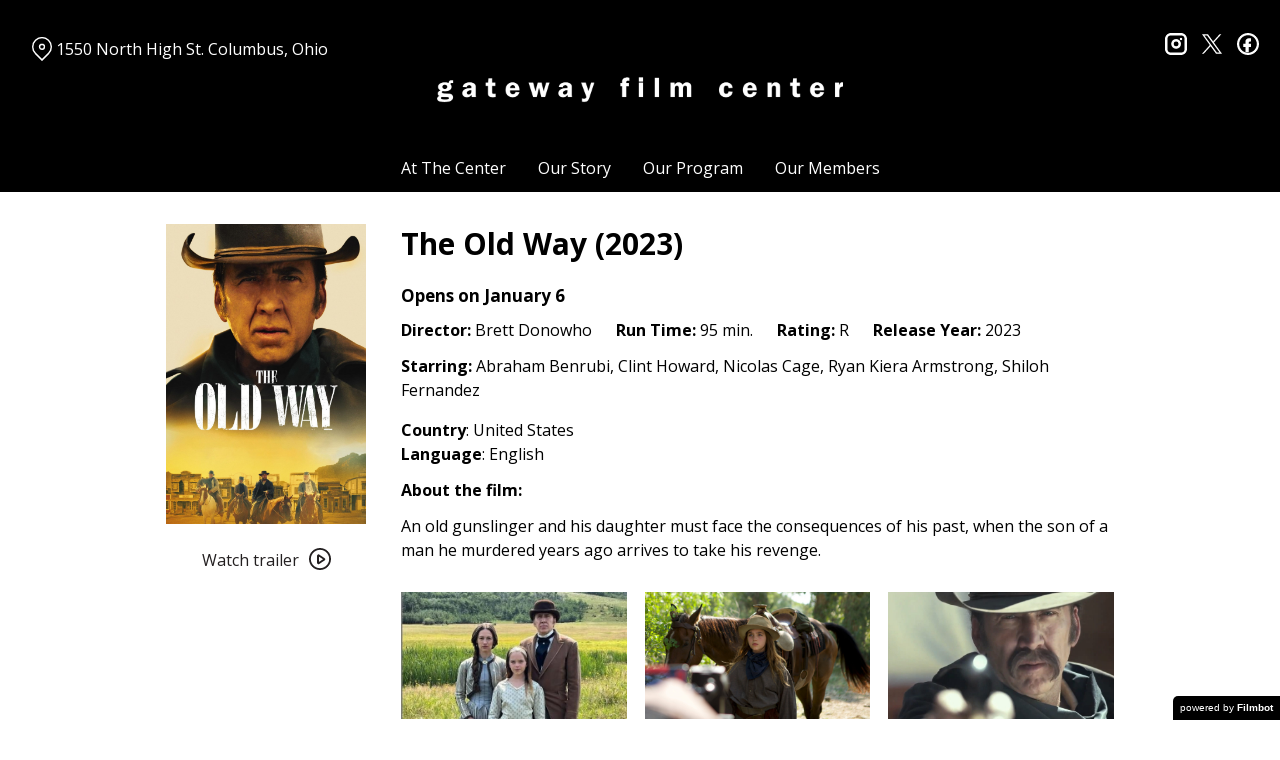

--- FILE ---
content_type: text/html; charset=UTF-8
request_url: https://gatewayfilmcenter.org/movies/the-old-way-2023/
body_size: 11525
content:
<!DOCTYPE html>
<html lang="en-US">
<head>
	<meta charset="UTF-8">
	<meta http-equiv="X-UA-Compatible" content="IE=edge">
	<meta name="viewport" content="width=device-width, initial-scale=1">
	<link rel="profile" href="http://gmpg.org/xfn/11">

			<link rel="icon" href="https://s3.amazonaws.com/nightjarprod/content/uploads/sites/130/2020/05/26104805/cropped-GFC-favricon.png" type="image/x-icon">
	
	<title>The Old Way (2023) &#8211; Gateway Film Center</title>
<meta name='robots' content='max-image-preview:large' />
<link rel='dns-prefetch' href='//fast.wistia.com' />
<link rel='dns-prefetch' href='//fonts.googleapis.com' />
<link rel='dns-prefetch' href='//nightjarprod.s3.amazonaws.com' />
		<style type="text/css">
			#wpadminbar #wp-admin-bar-my-networks > .ab-item:first-child:before {
				content: "\f325";
				top: 3px;
			}
		</style>
		<link rel='stylesheet' id='wp-block-library-css' href='https://gatewayfilmcenter.org/wp-includes/css/dist/block-library/style.min.css?ver=7a75865f' media='all' />
<style id='classic-theme-styles-inline-css'>
/*! This file is auto-generated */
.wp-block-button__link{color:#fff;background-color:#32373c;border-radius:9999px;box-shadow:none;text-decoration:none;padding:calc(.667em + 2px) calc(1.333em + 2px);font-size:1.125em}.wp-block-file__button{background:#32373c;color:#fff;text-decoration:none}
</style>
<style id='global-styles-inline-css'>
:root{--wp--preset--aspect-ratio--square: 1;--wp--preset--aspect-ratio--4-3: 4/3;--wp--preset--aspect-ratio--3-4: 3/4;--wp--preset--aspect-ratio--3-2: 3/2;--wp--preset--aspect-ratio--2-3: 2/3;--wp--preset--aspect-ratio--16-9: 16/9;--wp--preset--aspect-ratio--9-16: 9/16;--wp--preset--color--black: #000000;--wp--preset--color--cyan-bluish-gray: #abb8c3;--wp--preset--color--white: #ffffff;--wp--preset--color--pale-pink: #f78da7;--wp--preset--color--vivid-red: #cf2e2e;--wp--preset--color--luminous-vivid-orange: #ff6900;--wp--preset--color--luminous-vivid-amber: #fcb900;--wp--preset--color--light-green-cyan: #7bdcb5;--wp--preset--color--vivid-green-cyan: #00d084;--wp--preset--color--pale-cyan-blue: #8ed1fc;--wp--preset--color--vivid-cyan-blue: #0693e3;--wp--preset--color--vivid-purple: #9b51e0;--wp--preset--gradient--vivid-cyan-blue-to-vivid-purple: linear-gradient(135deg,rgba(6,147,227,1) 0%,rgb(155,81,224) 100%);--wp--preset--gradient--light-green-cyan-to-vivid-green-cyan: linear-gradient(135deg,rgb(122,220,180) 0%,rgb(0,208,130) 100%);--wp--preset--gradient--luminous-vivid-amber-to-luminous-vivid-orange: linear-gradient(135deg,rgba(252,185,0,1) 0%,rgba(255,105,0,1) 100%);--wp--preset--gradient--luminous-vivid-orange-to-vivid-red: linear-gradient(135deg,rgba(255,105,0,1) 0%,rgb(207,46,46) 100%);--wp--preset--gradient--very-light-gray-to-cyan-bluish-gray: linear-gradient(135deg,rgb(238,238,238) 0%,rgb(169,184,195) 100%);--wp--preset--gradient--cool-to-warm-spectrum: linear-gradient(135deg,rgb(74,234,220) 0%,rgb(151,120,209) 20%,rgb(207,42,186) 40%,rgb(238,44,130) 60%,rgb(251,105,98) 80%,rgb(254,248,76) 100%);--wp--preset--gradient--blush-light-purple: linear-gradient(135deg,rgb(255,206,236) 0%,rgb(152,150,240) 100%);--wp--preset--gradient--blush-bordeaux: linear-gradient(135deg,rgb(254,205,165) 0%,rgb(254,45,45) 50%,rgb(107,0,62) 100%);--wp--preset--gradient--luminous-dusk: linear-gradient(135deg,rgb(255,203,112) 0%,rgb(199,81,192) 50%,rgb(65,88,208) 100%);--wp--preset--gradient--pale-ocean: linear-gradient(135deg,rgb(255,245,203) 0%,rgb(182,227,212) 50%,rgb(51,167,181) 100%);--wp--preset--gradient--electric-grass: linear-gradient(135deg,rgb(202,248,128) 0%,rgb(113,206,126) 100%);--wp--preset--gradient--midnight: linear-gradient(135deg,rgb(2,3,129) 0%,rgb(40,116,252) 100%);--wp--preset--font-size--small: 13px;--wp--preset--font-size--medium: 20px;--wp--preset--font-size--large: 36px;--wp--preset--font-size--x-large: 42px;--wp--preset--spacing--20: 0.44rem;--wp--preset--spacing--30: 0.67rem;--wp--preset--spacing--40: 1rem;--wp--preset--spacing--50: 1.5rem;--wp--preset--spacing--60: 2.25rem;--wp--preset--spacing--70: 3.38rem;--wp--preset--spacing--80: 5.06rem;--wp--preset--shadow--natural: 6px 6px 9px rgba(0, 0, 0, 0.2);--wp--preset--shadow--deep: 12px 12px 50px rgba(0, 0, 0, 0.4);--wp--preset--shadow--sharp: 6px 6px 0px rgba(0, 0, 0, 0.2);--wp--preset--shadow--outlined: 6px 6px 0px -3px rgba(255, 255, 255, 1), 6px 6px rgba(0, 0, 0, 1);--wp--preset--shadow--crisp: 6px 6px 0px rgba(0, 0, 0, 1);}:where(.is-layout-flex){gap: 0.5em;}:where(.is-layout-grid){gap: 0.5em;}body .is-layout-flex{display: flex;}.is-layout-flex{flex-wrap: wrap;align-items: center;}.is-layout-flex > :is(*, div){margin: 0;}body .is-layout-grid{display: grid;}.is-layout-grid > :is(*, div){margin: 0;}:where(.wp-block-columns.is-layout-flex){gap: 2em;}:where(.wp-block-columns.is-layout-grid){gap: 2em;}:where(.wp-block-post-template.is-layout-flex){gap: 1.25em;}:where(.wp-block-post-template.is-layout-grid){gap: 1.25em;}.has-black-color{color: var(--wp--preset--color--black) !important;}.has-cyan-bluish-gray-color{color: var(--wp--preset--color--cyan-bluish-gray) !important;}.has-white-color{color: var(--wp--preset--color--white) !important;}.has-pale-pink-color{color: var(--wp--preset--color--pale-pink) !important;}.has-vivid-red-color{color: var(--wp--preset--color--vivid-red) !important;}.has-luminous-vivid-orange-color{color: var(--wp--preset--color--luminous-vivid-orange) !important;}.has-luminous-vivid-amber-color{color: var(--wp--preset--color--luminous-vivid-amber) !important;}.has-light-green-cyan-color{color: var(--wp--preset--color--light-green-cyan) !important;}.has-vivid-green-cyan-color{color: var(--wp--preset--color--vivid-green-cyan) !important;}.has-pale-cyan-blue-color{color: var(--wp--preset--color--pale-cyan-blue) !important;}.has-vivid-cyan-blue-color{color: var(--wp--preset--color--vivid-cyan-blue) !important;}.has-vivid-purple-color{color: var(--wp--preset--color--vivid-purple) !important;}.has-black-background-color{background-color: var(--wp--preset--color--black) !important;}.has-cyan-bluish-gray-background-color{background-color: var(--wp--preset--color--cyan-bluish-gray) !important;}.has-white-background-color{background-color: var(--wp--preset--color--white) !important;}.has-pale-pink-background-color{background-color: var(--wp--preset--color--pale-pink) !important;}.has-vivid-red-background-color{background-color: var(--wp--preset--color--vivid-red) !important;}.has-luminous-vivid-orange-background-color{background-color: var(--wp--preset--color--luminous-vivid-orange) !important;}.has-luminous-vivid-amber-background-color{background-color: var(--wp--preset--color--luminous-vivid-amber) !important;}.has-light-green-cyan-background-color{background-color: var(--wp--preset--color--light-green-cyan) !important;}.has-vivid-green-cyan-background-color{background-color: var(--wp--preset--color--vivid-green-cyan) !important;}.has-pale-cyan-blue-background-color{background-color: var(--wp--preset--color--pale-cyan-blue) !important;}.has-vivid-cyan-blue-background-color{background-color: var(--wp--preset--color--vivid-cyan-blue) !important;}.has-vivid-purple-background-color{background-color: var(--wp--preset--color--vivid-purple) !important;}.has-black-border-color{border-color: var(--wp--preset--color--black) !important;}.has-cyan-bluish-gray-border-color{border-color: var(--wp--preset--color--cyan-bluish-gray) !important;}.has-white-border-color{border-color: var(--wp--preset--color--white) !important;}.has-pale-pink-border-color{border-color: var(--wp--preset--color--pale-pink) !important;}.has-vivid-red-border-color{border-color: var(--wp--preset--color--vivid-red) !important;}.has-luminous-vivid-orange-border-color{border-color: var(--wp--preset--color--luminous-vivid-orange) !important;}.has-luminous-vivid-amber-border-color{border-color: var(--wp--preset--color--luminous-vivid-amber) !important;}.has-light-green-cyan-border-color{border-color: var(--wp--preset--color--light-green-cyan) !important;}.has-vivid-green-cyan-border-color{border-color: var(--wp--preset--color--vivid-green-cyan) !important;}.has-pale-cyan-blue-border-color{border-color: var(--wp--preset--color--pale-cyan-blue) !important;}.has-vivid-cyan-blue-border-color{border-color: var(--wp--preset--color--vivid-cyan-blue) !important;}.has-vivid-purple-border-color{border-color: var(--wp--preset--color--vivid-purple) !important;}.has-vivid-cyan-blue-to-vivid-purple-gradient-background{background: var(--wp--preset--gradient--vivid-cyan-blue-to-vivid-purple) !important;}.has-light-green-cyan-to-vivid-green-cyan-gradient-background{background: var(--wp--preset--gradient--light-green-cyan-to-vivid-green-cyan) !important;}.has-luminous-vivid-amber-to-luminous-vivid-orange-gradient-background{background: var(--wp--preset--gradient--luminous-vivid-amber-to-luminous-vivid-orange) !important;}.has-luminous-vivid-orange-to-vivid-red-gradient-background{background: var(--wp--preset--gradient--luminous-vivid-orange-to-vivid-red) !important;}.has-very-light-gray-to-cyan-bluish-gray-gradient-background{background: var(--wp--preset--gradient--very-light-gray-to-cyan-bluish-gray) !important;}.has-cool-to-warm-spectrum-gradient-background{background: var(--wp--preset--gradient--cool-to-warm-spectrum) !important;}.has-blush-light-purple-gradient-background{background: var(--wp--preset--gradient--blush-light-purple) !important;}.has-blush-bordeaux-gradient-background{background: var(--wp--preset--gradient--blush-bordeaux) !important;}.has-luminous-dusk-gradient-background{background: var(--wp--preset--gradient--luminous-dusk) !important;}.has-pale-ocean-gradient-background{background: var(--wp--preset--gradient--pale-ocean) !important;}.has-electric-grass-gradient-background{background: var(--wp--preset--gradient--electric-grass) !important;}.has-midnight-gradient-background{background: var(--wp--preset--gradient--midnight) !important;}.has-small-font-size{font-size: var(--wp--preset--font-size--small) !important;}.has-medium-font-size{font-size: var(--wp--preset--font-size--medium) !important;}.has-large-font-size{font-size: var(--wp--preset--font-size--large) !important;}.has-x-large-font-size{font-size: var(--wp--preset--font-size--x-large) !important;}
:where(.wp-block-post-template.is-layout-flex){gap: 1.25em;}:where(.wp-block-post-template.is-layout-grid){gap: 1.25em;}
:where(.wp-block-columns.is-layout-flex){gap: 2em;}:where(.wp-block-columns.is-layout-grid){gap: 2em;}
:root :where(.wp-block-pullquote){font-size: 1.5em;line-height: 1.6;}
</style>
<link rel='stylesheet' id='google-fonts-css' href='https://fonts.googleapis.com/css?family=Open+Sans%3A400%2C700%2Ci%7COpen+Sans%3A400%2C700%2Ci%7COpen+Sans%3A400%2C700%2Ci%7COpen+Sans%3A400%2C700%2Ci%7COpen+Sans%3A400%2C700%2Ci%7COpen+Sans%3A400%2C700%2Ci&#038;ver=7a75865f' media='all' />
<link rel='stylesheet' id='outdatedbrowser-css' href='https://gatewayfilmcenter.org/content/vendor/static/outdatedbrowser/outdatedbrowser.min.css?ver=7a75865f' media='screen' />
<link rel='stylesheet' id='site-theme-css' href='https://nightjarprod.s3.amazonaws.com//var/www/popcorn-pass-web/html/core/wp-content/blogs.dir/130/files/sites/130/css/site-theme-1765943725.css?ver=7a75865f' media='all' />
<script src="https://gatewayfilmcenter.org/content/themes/marquee/assets/js/vendor/focus-visible.js?ver=7a75865f" id="focus-visible-js"></script>
<script src="https://gatewayfilmcenter.org/wp-includes/js/jquery/jquery.min.js?ver=7a75865f" id="jquery-core-js"></script>
<script src="https://gatewayfilmcenter.org/wp-includes/js/jquery/jquery-migrate.min.js?ver=7a75865f" id="jquery-migrate-js"></script>
<script src="https://gatewayfilmcenter.org/content/themes/marquee/assets/js/vendor/slick.min.js?ver=7a75865f" id="slick-js"></script>
<script src="https://gatewayfilmcenter.org/content/themes/marquee/assets/js/vendor/simplebar/simplebar.js?ver=7a75865f" id="simplebar-js"></script>
<script src="https://js.stripe.com/v3/?ver=7a75865f" id="hosted-checkout-script-js"></script>
<script src="https://gatewayfilmcenter.org/content/ux/boxoffice/js/checkout.js?ver=7a75865f" id="checkout-js"></script>
<script crossorigin='anonymous' src="https://gatewayfilmcenter.org/content/vendor/static/sentry/browser.js?ver=7a75865f" id="sentry-browser-js"></script>
<script id="sentry-browser-js-after">
Sentry.init({
					dsn: "https://6aa85eaff93bdf59ef664bbad3805a81@o25714.ingest.sentry.io/4505708046516224",
					release: "7a75865f",
					environment: "production",
					attachStacktrace: true,
					replaysSessionSampleRate: 0.1,
					replaysOnErrorSampleRate: 1.0,
					integrations: [
					    new Sentry.Replay(),
					],
					ignoreErrors: [
						"ResizeObserver loop completed with undelivered notifications.",
						"TB_WIDTH is not defined",
						"Cannot redefine property: googletag",
						/^NS_ERROR_.*$/,
						/Blocked a frame with origin "https?:\/\/gatewayfilmcenter.org" from accessing a frame with origin "https?\:\/\/(www\.youtube|fast\.wistia|player\.vimeo)\.(com|net)"/,
						"null is not an object (evaluating 'elt.parentNode')",
						"Cannot read property 'log' of undefined",
						"document.getElementsByClassName.ToString",
						"wistia",
						"sourceforge.htmlunit",
						"MoatMAK",
						"vid_mate_check",
						"tubular",
						"trumeasure"
					],
					denyUrls: [
						/cdncache\-[a-z]\.akamaihd\.net/,
						/\.kaspersky-labs\.com/,
						/\.addthis\.com/,
						/\/assets\/external\/E-v1.js/,
						/fast\.wistia\.com/
					],
					includePaths: [/https?:\/\/(.*\.)?gatewayfilmcenter.org/]
				});
</script>
<link rel="https://api.w.org/" href="https://gatewayfilmcenter.org/wp-json/" /><link rel="alternate" title="JSON" type="application/json" href="https://gatewayfilmcenter.org/wp-json/wp/v2/movie/1291112" /><link rel="canonical" href="https://gatewayfilmcenter.org/movies/the-old-way-2023/" />
<link rel='shortlink' href='https://gatewayfilmcenter.org/?p=1291112' />
<link rel="alternate" title="oEmbed (JSON)" type="application/json+oembed" href="https://gatewayfilmcenter.org/wp-json/oembed/1.0/embed?url=https%3A%2F%2Fgatewayfilmcenter.org%2Fmovies%2Fthe-old-way-2023%2F" />
<link rel="alternate" title="oEmbed (XML)" type="text/xml+oembed" href="https://gatewayfilmcenter.org/wp-json/oembed/1.0/embed?url=https%3A%2F%2Fgatewayfilmcenter.org%2Fmovies%2Fthe-old-way-2023%2F&#038;format=xml" />
		<meta name="title" content="The Old Way (2023) &#8211; Gateway Film Center">
		<meta name="description" content="The Old Way (2023) &#8211; Gateway Film Center">
				<!-- Google tag (gtag.js) -->
		<script async src="https://www.googletagmanager.com/gtag/js?id=G-W7KYKWTCYX"></script>
		<script>
			window.dataLayer = window.dataLayer || [];

			function gtag() {dataLayer.push( arguments );}

			gtag( 'js', new Date() );
			gtag( 'config', 'G-W7KYKWTCYX' );

					</script>
				<meta name="twitter:card" content="summary_large_image">
		<meta name="twitter:title" content="The Old Way (2023)">
		<meta name="twitter:description" content="&lt;b&gt;Country&lt;/b&gt;: United States&lt;/br&gt; &lt;b&gt;Language&lt;/b&gt;: English&lt;/br&gt;&lt;/br&gt;You can outnumber him. But you can&#039;t outfight him. An old gunslinger and his daughter must face the consequences of his past, when the son of a man he murdered years ago arrives to take his revenge.">

		<meta property="og:site_name" content="Gateway Film Center">

		<meta property="og:title" content="The Old Way (2023)">
		<meta property="og:description" content="&lt;b&gt;Country&lt;/b&gt;: United States&lt;/br&gt; &lt;b&gt;Language&lt;/b&gt;: English&lt;/br&gt;&lt;/br&gt;You can outnumber him. But you can&#039;t outfight him. An old gunslinger and his daughter must face the consequences of his past, when the son of a man he murdered years ago arrives to take his revenge.">
					<meta property="og:url" content="https://gatewayfilmcenter.org/movies/the-old-way-2023/">
							<meta property="og:image" content="https://s3.amazonaws.com/nightjarprod/content/uploads/sites/130/2022/12/07142023/uWoL3HVNFJaIWRrq80s0yGJMyyA-683x1024.jpg">
				<link rel="image_src" href="https://s3.amazonaws.com/nightjarprod/content/uploads/sites/130/2022/12/07142023/uWoL3HVNFJaIWRrq80s0yGJMyyA-683x1024.jpg">
				<meta name="twitter:image" content="https://s3.amazonaws.com/nightjarprod/content/uploads/sites/130/2022/12/07142023/uWoL3HVNFJaIWRrq80s0yGJMyyA-683x1024.jpg">
						<meta property="og:image" content="https://s3.amazonaws.com/nightjarprod/content/uploads/sites/130/2023/06/27221940/Gateway-logo-3-1024x243.png">
			<link rel="image_src" href="https://s3.amazonaws.com/nightjarprod/content/uploads/sites/130/2023/06/27221940/Gateway-logo-3-1024x243.png">
					<style>:root {--accent-color: hsla(34,98%,43%,1);--error-color: hsla(344,100%,49%,1);--body-font: Open Sans;--body-font-size: 16;--menu-font: Open Sans;--top-menu-font-size: 16;--footer-font-size: 10;--h1-font: Open Sans;--h2-font: Open Sans;--h3-font: Open Sans;--h4-font: Open Sans;--sidebar-background-color: hsla(0,0%,0%,1);--sidebar-text-color: hsla(0,0%,100%,1);--sidebar-active-item-background-color: hsla(0,0%,0%,1);--sidebar-active-item-text-color: hsla(32,99%,34%,1);--dropdown-menu-background-color: hsla(0,0%,0%,1);--dropdown-menu-text-color: hsla(0,0%,100%,1);--main-menu-items-weight: normal;--showtime-button-text-color: hsla(0,0%,100%,1);--cta-button-background-color: hsla(34,98%,43%,1);--button-border-radius: 6;--showtime-buttons-weight: normal;--rs-checkout-btn-bg-color: hsla(32,99%,34%,1);--rs-checkout-btn-text-color: hsla(0,0%,100%,1);--footer-background-color: hsla(0,0%,4%,1);--footer-text-color: hsla(0,0%,100%,1);}</style>		<script>
			var STRIPE_PUBLIC_KEY = 'pk_live_yB9qOTfV9lIWteo5GtnvpPuV00AeAJtv9T';
			var STRIPE_CONNECTED_ACCOUNT_ID = 'acct_1GvQjHFnhSBBWPlt';

			
			var BOOKING_FEE = parseFloat( '1.5' );

			const ticketLimitOnWebsite = parseInt('19');
		</script>
		<link rel="icon" href="https://s3.amazonaws.com/nightjarprod/content/uploads/sites/130/2020/05/26104805/cropped-GFC-favricon-32x32.png" sizes="32x32" />
<link rel="icon" href="https://s3.amazonaws.com/nightjarprod/content/uploads/sites/130/2020/05/26104805/cropped-GFC-favricon-192x192.png" sizes="192x192" />
<link rel="apple-touch-icon" href="https://s3.amazonaws.com/nightjarprod/content/uploads/sites/130/2020/05/26104805/cropped-GFC-favricon-180x180.png" />
<meta name="msapplication-TileImage" content="https://s3.amazonaws.com/nightjarprod/content/uploads/sites/130/2020/05/26104805/cropped-GFC-favricon-270x270.png" />
<meta name="facebook-domain-verification" content="x6w8y2l1r9pamoykinxsdbwlzwj53n" />
<!-- Facebook Pixel Code -->
<script>
  !function(f,b,e,v,n,t,s)
  {if(f.fbq)return;n=f.fbq=function(){n.callMethod?
  n.callMethod.apply(n,arguments):n.queue.push(arguments)};
  if(!f._fbq)f._fbq=n;n.push=n;n.loaded=!0;n.version='2.0';
  n.queue=[];t=b.createElement(e);t.async=!0;
  t.src=v;s=b.getElementsByTagName(e)[0];
  s.parentNode.insertBefore(t,s)}(window, document,'script',
  'https://connect.facebook.net/en_US/fbevents.js');
  fbq('init', '244993752843571');
  fbq('track', 'PageView');
</script>
<noscript>
  <img height="1" width="1" style="display:none" 
       src="https://www.facebook.com/tr?id=244993752843571&ev=PageView&noscript=1"/>
</noscript>
<!-- End Facebook Pixel Code -->

<!-- Google tag (gtag.js) - Google Analytics -->
<script async src="https://www.googletagmanager.com/gtag/js?id=G-PP4G4SD5SN">
</script>
<script>
window.dataLayer = window.dataLayer || [];
function gtag(){dataLayer.push(arguments);}
gtag('js', new Date());

gtag('config', 'G-PP4G4SD5SN');
</script>
<!-- Google tag (gtag.js) -->
<script async src="https://www.googletagmanager.com/gtag/js?id=UA-64870225-1"></script>
<script>
window.dataLayer = window.dataLayer || [];
function gtag(){dataLayer.push(arguments);}
gtag('js', new Date());

gtag('config', 'UA-64870225-1');
</script>

		<style id="wp-custom-css">
			div.panel {
	--date-bar-background-accent-color: #f1f1f1 !important;
}


#now-playing {
    padding-top: 0 !important;
}

.site-header .map-link {
	padding-top: 0px;
}

body .showtimes-container .showtime:hover,
body .showtimes-container .showtime:active {
	background: #db7d02;
}

.datepicker-modal div.pika-single .pika-prev, .datepicker-modal div.pika-single .pika-next {
	border-color: #000;
}

.panel[data-type='now-playing'] .datepicker-modal div.pika-single .pika-table td.is-selected .pika-button {
	color: var(--showtime-button-text-color);
	background: var(--showtime-button-background-color);
}		</style>
		</head>
<body class="movie-template-default single single-movie postid-1291112 wp-custom-logo accented-hover single-show" data-background-type="color">

<a class="skip-to-content screen-reader-text" id="skip-to-content" href="#main" tabindex="0">Skip to Content</a>

<div id="main-nav-toggle" role="button" aria-expanded="false" aria-controls="main-nav" tabindex="-1">
	<span><svg width="512" height="512" viewBox="0 0 512 512" xmlns="http://www.w3.org/2000/svg"><path d="M32 96v64h448V96H32zm0 128v64h448v-64H32zm0 128v64h448v-64H32z"/></svg></span>
	<span><svg width="512" height="512" viewBox="0 0 512 512" xmlns="http://www.w3.org/2000/svg"><path d="M371.23 21.213L350.018 0 185.615 164.402 21.213 0 0 21.213 164.402 185.615 0 350.018 21.213 371.23 185.615 206.828 350.018 371.23 371.23 350.018 206.828 185.615z"/></svg></span>
</div>

<nav id="main-nav" aria-label="Main">
	<div class="site-branding" role="banner">
		
<div class="site-title" data-has-mobile="true">
			<div id="desktop-logo">
			<a href="https://gatewayfilmcenter.org/" rel="home">
				<img alt="Gateway Film Center" src="https://s3.amazonaws.com/nightjarprod/content/uploads/sites/130/2023/06/27221940/Gateway-logo-3.png">
			</a>
		</div>
	
			<div id="mobile-logo">
			<a href="https://gatewayfilmcenter.org/" rel="home">
				<img alt="Gateway Film Center" src="https://s3.amazonaws.com/nightjarprod/content/uploads/sites/130/2023/06/27221940/Gateway-logo-3.png">
			</a>
		</div>
	</div>
	</div>

	<div class="map-link">
		<a href="https://maps.google.com/?q=1550%20North%20High%20St.Columbus,%20Ohio" target="_blank">
			<svg width="28" height="34" viewBox="0 0 28 34" xmlns="http://www.w3.org/2000/svg"><g transform="translate(1 1)" stroke="currentcolor" stroke-width="2" fill="none" fill-rule="evenodd"><path d="M22.152 3.814c5.12 5.12 5.12 13.312.068 18.363l-9.216 9.216-9.215-9.216c-5.052-5.051-5.052-13.243 0-18.294l.068-.069c5.051-5.051 13.175-5.12 18.295 0-.069-.068-.069-.068 0 0z"/><circle cx="13.004" cy="12.962" r="3.413"/></g></svg>
			1550 North High St.
Columbus, Ohio		</a>
	</div>

	<div class="menu-demo-main-container"><ul id="menu-demo-main" class="menu"><li id="menu-item-11770" class="menu-item menu-item-type-post_type menu-item-object-page menu-item-home menu-item-has-children menu-item-11770"><a href="https://gatewayfilmcenter.org/">At The Center</a>
<ul class="sub-menu">
	<li id="menu-item-11767" class="menu-item menu-item-type-post_type menu-item-object-page menu-item-11767"><a href="https://gatewayfilmcenter.org/plan-your-visit/">Plan Your Visit</a></li>
	<li id="menu-item-1052851" class="menu-item menu-item-type-custom menu-item-object-custom menu-item-1052851"><a href="https://gatewayfilmcenter.org/the-festival-lounge/">The Festival Lounge</a></li>
	<li id="menu-item-97769" class="menu-item menu-item-type-post_type menu-item-object-page menu-item-97769"><a href="https://gatewayfilmcenter.org/plan-your-visit/the-torpedo-room/">The Torpedo Room</a></li>
	<li id="menu-item-12840" class="menu-item menu-item-type-post_type menu-item-object-page menu-item-12840"><a href="https://gatewayfilmcenter.org/reopening/">Health &amp; Safety</a></li>
	<li id="menu-item-1766121" class="menu-item menu-item-type-post_type menu-item-object-page menu-item-1766121"><a href="https://gatewayfilmcenter.org/careers/">Careers</a></li>
</ul>
</li>
<li id="menu-item-12656" class="menu-item menu-item-type-post_type menu-item-object-page menu-item-12656"><a href="https://gatewayfilmcenter.org/about/">Our Story</a></li>
<li id="menu-item-12424" class="menu-item menu-item-type-post_type menu-item-object-page menu-item-has-children menu-item-12424"><a href="https://gatewayfilmcenter.org/our-program/upcoming-films/">Our Program</a>
<ul class="sub-menu">
	<li id="menu-item-4247606" class="menu-item menu-item-type-custom menu-item-object-custom menu-item-4247606"><a href="https://gatewayfilmcenter.org/film-series/center-originals/">Center Originals</a></li>
	<li id="menu-item-4247607" class="menu-item menu-item-type-custom menu-item-object-custom menu-item-4247607"><a href="https://gatewayfilmcenter.org/film-series/community-in-focus/">Community in Focus</a></li>
	<li id="menu-item-4247608" class="menu-item menu-item-type-custom menu-item-object-custom menu-item-4247608"><a href="https://gatewayfilmcenter.org/film-series/festival-perspectives/">Festival Perspectives</a></li>
	<li id="menu-item-4247609" class="menu-item menu-item-type-custom menu-item-object-custom menu-item-4247609"><a href="https://gatewayfilmcenter.org/film-series/from-the-collection/">From the Collection</a></li>
	<li id="menu-item-4247610" class="menu-item menu-item-type-custom menu-item-object-custom menu-item-4247610"><a href="https://gatewayfilmcenter.org/film-series/new-american/">New American</a></li>
	<li id="menu-item-4247611" class="menu-item menu-item-type-custom menu-item-object-custom menu-item-4247611"><a href="https://gatewayfilmcenter.org/film-series/world-spotlight/">World Spotlight</a></li>
</ul>
</li>
<li id="menu-item-12651" class="menu-item menu-item-type-post_type menu-item-object-page menu-item-12651"><a href="https://gatewayfilmcenter.org/membership/">Our Members</a></li>
</ul></div>	<div class="menu-footer-container"><ul id="menu-demo-footer" class="menu"><li id="menu-item-12395" class="menu-item menu-item-type-post_type menu-item-object-page menu-item-12395"><a href="https://gatewayfilmcenter.org/contact/">Contact Us</a></li>
<li id="menu-item-12851" class="menu-item menu-item-type-post_type menu-item-object-page menu-item-12851"><a href="https://gatewayfilmcenter.org/careers/">Careers</a></li>
<li id="menu-item-12383" class="menu-item menu-item-type-post_type menu-item-object-page menu-item-12383"><a href="https://gatewayfilmcenter.org/donate/">Make a donation</a></li>
<li id="menu-item-1268163" class="menu-item menu-item-type-post_type menu-item-object-page menu-item-1268163"><a href="https://gatewayfilmcenter.org/giftcards/">Buy gift cards</a></li>
<li id="menu-item-2113460" class="menu-item menu-item-type-custom menu-item-object-custom menu-item-2113460"><a href="https://gatewayfilmcenter.us3.list-manage.com/subscribe?u=9c84a5a38978bd6311b040c5d&#038;id=77b009583c">Subscribe to our newsletters</a></li>
</ul></div>
	<nav id="social-nav" aria-label="Social media profiles">
    <ul>
                    <li>
                <a class="instagram" target="_blank" href="https://www.instagram.com/gatewayfilmcenter/">
                    <svg width="36" height="36" viewBox="0 0 36 36" xmlns="http://www.w3.org/2000/svg"><g fill="currentcolor" fill-rule="evenodd"><path d="M10 0C4.478 0 0 4.478 0 10v16c0 5.522 4.478 10 10 10h16c5.522 0 10-4.478 10-10V10c0-5.522-4.478-10-10-10H10zm0 4h16a6 6 0 0 1 6 6v16a6 6 0 0 1-6 6H10a6 6 0 0 1-6-6V10a6 6 0 0 1 6-6z" fill-rule="nonzero"/><path d="M26.174 11.826a2 2 0 1 0 0-4 2 2 0 0 0 0 4zm-12 6a4 4 0 1 1 8 0 4 4 0 0 1-8 0zm4-8a8 8 0 1 0 0 16 8 8 0 0 0 0-16z"/></g></svg>                    <span class="screen-reader-text">instagram</span>
                </a>
            </li>
                            <li>
                <a class="twitter" target="_blank" href="https://twitter.com/GatewayFC">
                    <svg width="39" height="42" viewBox="0 0 39 41" xmlns="http://www.w3.org/2000/svg">
	<g fill="none">
		<path d="M 23.210938 16.503906 L 37.730469 0 L 34.289062 0 L 21.683594 14.332031 L 11.613281 0 L 0 0 L 15.226562 21.671875 L 0 38.980469 L 3.441406 38.980469 L 16.753906 23.84375 L 27.386719 38.980469 L 39 38.980469 Z M 18.496094 21.863281 L 16.957031 19.703125 L 4.679688 2.53125 L 9.964844 2.53125 L 19.871094 16.390625 L 21.414062 18.550781 L 34.289062 36.5625 L 29.003906 36.5625 Z M 18.496094 21.863281 "/>
	</g>
</svg>                    <span class="screen-reader-text">twitter</span>
                </a>
            </li>
                            <li>
                <a class="facebook" target="_blank" href="https://www.facebook.com/GatewayFilmCenterColumbus">
                    <svg width="36" height="36" viewBox="0 0 36 36" xmlns="http://www.w3.org/2000/svg"><g fill="currentcolor" fill-rule="evenodd"><path d="M18 3.6C10.047 3.6 3.6 10.047 3.6 18S10.047 32.4 18 32.4 32.4 25.953 32.4 18 25.953 3.6 18 3.6zM0 18C0 8.059 8.059 0 18 0s18 8.059 18 18-8.059 18-18 18S0 27.941 0 18z"/><path d="M19.337 31.567v-8.75h3.703v-5.316h-3.703v-1.772c0-1.01.89-1.774 1.852-1.773h1.851V8.64h-3.703c-3.145.034-5.534 2.42-5.554 5.316v3.545H10.08v5.316h3.703v8.423a15.62 15.62 0 0 0 5.554.327z"/></g></svg>                    <span class="screen-reader-text">facebook</span>
                </a>
            </li>
        	    								    </ul>
</nav></nav>

<header class="site-header">

	<div class="map-link">
		<a href="https://maps.google.com/?q=1550%20North%20High%20St.Columbus,%20Ohio" target="_blank">
			<svg width="28" height="34" viewBox="0 0 28 34" xmlns="http://www.w3.org/2000/svg"><g transform="translate(1 1)" stroke="currentcolor" stroke-width="2" fill="none" fill-rule="evenodd"><path d="M22.152 3.814c5.12 5.12 5.12 13.312.068 18.363l-9.216 9.216-9.215-9.216c-5.052-5.051-5.052-13.243 0-18.294l.068-.069c5.051-5.051 13.175-5.12 18.295 0-.069-.068-.069-.068 0 0z"/><circle cx="13.004" cy="12.962" r="3.413"/></g></svg>
			1550 North High St.
Columbus, Ohio		</a>
	</div>

	<div class="site-branding" role="banner">
		
<div class="site-title" data-has-mobile="true">
			<div id="desktop-logo">
			<a href="https://gatewayfilmcenter.org/" rel="home">
				<img alt="Gateway Film Center" src="https://s3.amazonaws.com/nightjarprod/content/uploads/sites/130/2023/06/27221940/Gateway-logo-3.png">
			</a>
		</div>
	
			<div id="mobile-logo">
			<a href="https://gatewayfilmcenter.org/" rel="home">
				<img alt="Gateway Film Center" src="https://s3.amazonaws.com/nightjarprod/content/uploads/sites/130/2023/06/27221940/Gateway-logo-3.png">
			</a>
		</div>
	</div>
	</div>

	<nav id="social-nav" aria-label="Social media profiles">
    <ul>
                    <li>
                <a class="instagram" target="_blank" href="https://www.instagram.com/gatewayfilmcenter/">
                    <svg width="36" height="36" viewBox="0 0 36 36" xmlns="http://www.w3.org/2000/svg"><g fill="currentcolor" fill-rule="evenodd"><path d="M10 0C4.478 0 0 4.478 0 10v16c0 5.522 4.478 10 10 10h16c5.522 0 10-4.478 10-10V10c0-5.522-4.478-10-10-10H10zm0 4h16a6 6 0 0 1 6 6v16a6 6 0 0 1-6 6H10a6 6 0 0 1-6-6V10a6 6 0 0 1 6-6z" fill-rule="nonzero"/><path d="M26.174 11.826a2 2 0 1 0 0-4 2 2 0 0 0 0 4zm-12 6a4 4 0 1 1 8 0 4 4 0 0 1-8 0zm4-8a8 8 0 1 0 0 16 8 8 0 0 0 0-16z"/></g></svg>                    <span class="screen-reader-text">instagram</span>
                </a>
            </li>
                            <li>
                <a class="twitter" target="_blank" href="https://twitter.com/GatewayFC">
                    <svg width="39" height="42" viewBox="0 0 39 41" xmlns="http://www.w3.org/2000/svg">
	<g fill="none">
		<path d="M 23.210938 16.503906 L 37.730469 0 L 34.289062 0 L 21.683594 14.332031 L 11.613281 0 L 0 0 L 15.226562 21.671875 L 0 38.980469 L 3.441406 38.980469 L 16.753906 23.84375 L 27.386719 38.980469 L 39 38.980469 Z M 18.496094 21.863281 L 16.957031 19.703125 L 4.679688 2.53125 L 9.964844 2.53125 L 19.871094 16.390625 L 21.414062 18.550781 L 34.289062 36.5625 L 29.003906 36.5625 Z M 18.496094 21.863281 "/>
	</g>
</svg>                    <span class="screen-reader-text">twitter</span>
                </a>
            </li>
                            <li>
                <a class="facebook" target="_blank" href="https://www.facebook.com/GatewayFilmCenterColumbus">
                    <svg width="36" height="36" viewBox="0 0 36 36" xmlns="http://www.w3.org/2000/svg"><g fill="currentcolor" fill-rule="evenodd"><path d="M18 3.6C10.047 3.6 3.6 10.047 3.6 18S10.047 32.4 18 32.4 32.4 25.953 32.4 18 25.953 3.6 18 3.6zM0 18C0 8.059 8.059 0 18 0s18 8.059 18 18-8.059 18-18 18S0 27.941 0 18z"/><path d="M19.337 31.567v-8.75h3.703v-5.316h-3.703v-1.772c0-1.01.89-1.774 1.852-1.773h1.851V8.64h-3.703c-3.145.034-5.534 2.42-5.554 5.316v3.545H10.08v5.316h3.703v8.423a15.62 15.62 0 0 0 5.554.327z"/></g></svg>                    <span class="screen-reader-text">facebook</span>
                </a>
            </li>
        	    								    </ul>
</nav></header>

<div id="page" class="site">

	<main id="main" class="site-main wrap " role="main">

<div id="primary" class="content-area">
	<section id="show-single" class="main-content">
					<div class="show-details">
				<div class="show-poster">
	<div class="show-poster-inner">
		<div class="show-poster-image">
			<img width="1707" height="2560" src="https://s3.amazonaws.com/nightjarprod/content/uploads/sites/130/2022/12/07142023/uWoL3HVNFJaIWRrq80s0yGJMyyA-scaled.jpg" class="attachment-full size-full wp-post-image" alt="Poster for The Old Way (2023)" decoding="async" fetchpriority="high" srcset="https://s3.amazonaws.com/nightjarprod/content/uploads/sites/130/2022/12/07142023/uWoL3HVNFJaIWRrq80s0yGJMyyA-scaled.jpg 1707w, https://s3.amazonaws.com/nightjarprod/content/uploads/sites/130/2022/12/07142023/uWoL3HVNFJaIWRrq80s0yGJMyyA-200x300.jpg 200w, https://s3.amazonaws.com/nightjarprod/content/uploads/sites/130/2022/12/07142023/uWoL3HVNFJaIWRrq80s0yGJMyyA-683x1024.jpg 683w, https://s3.amazonaws.com/nightjarprod/content/uploads/sites/130/2022/12/07142023/uWoL3HVNFJaIWRrq80s0yGJMyyA-768x1152.jpg 768w, https://s3.amazonaws.com/nightjarprod/content/uploads/sites/130/2022/12/07142023/uWoL3HVNFJaIWRrq80s0yGJMyyA-1024x1536.jpg 1024w, https://s3.amazonaws.com/nightjarprod/content/uploads/sites/130/2022/12/07142023/uWoL3HVNFJaIWRrq80s0yGJMyyA-1365x2048.jpg 1365w" sizes="(max-width: 1707px) 100vw, 1707px" />		</div>
		<div class="show-ctas center-align">
			

		<span class="screen-reader-text" id="watch-trailer-1291112">Watch trailer for The Old Way (2023)</span>

	<a data-trailer="&lt;iframe width=&#039;800&#039; height=&#039;480&#039; class=&#039;youtube-oembed&#039; src=&#039;https://www.youtube.com/embed/eWakq9qQ6Ik&#039; frameborder=&#039;0&#039; allowfullscreen=&#039;&#039;&gt;&lt;/iframe&gt;" class="icon-cta show-trailer-modal" role="button" tabindex="0" aria-describedby="watch-trailer-1291112">
		Watch trailer
		<div class="icon"><svg width="24px" height="24px" viewBox="0 0 24 24" version="1.1" xmlns="http://www.w3.org/2000/svg" xmlns:xlink="http://www.w3.org/1999/xlink">
    <g id="1024-width-+-mobile" stroke="none" stroke-width="1" fill="none" fill-rule="evenodd">
        <g id="Films-&amp;-Prgramming-(Home-Page)" transform="translate(-778.000000, -896.000000)" fill="#FFFFFF" fill-rule="nonzero">
            <g id="Group-10" transform="translate(688.000000, 882.000000)">
                <g id="Group-9">
                    <g id="arrows-48px-glyph-1_circle-right-09" transform="translate(91.000000, 15.000000)">
                        <path d="M11,-1 C17.617909,-1 23,4.38225254 23,11 C23,17.6177475 17.617909,23 11,23 C4.382091,23 -1,17.6177475 -1,11 C-1,4.38225254 4.382091,-1 11,-1 Z M11,1 C5.48667394,1 1,5.4868086 1,11 C1,16.5131914 5.48667394,21 11,21 C16.5133261,21 21,16.5131914 21,11 C21,5.4868086 16.5133261,1 11,1 Z M9.8,8.34827227 L9.8,14.2809277 L14.2950475,11.3146046 L9.8,8.34827227 Z M16.0466776,12.5549166 L10.1176186,16.4675576 C9.87223888,16.6290011 9.58542867,16.7142857 9.29387755,16.7142857 C9.05082731,16.7142857 8.81051334,16.655379 8.5925028,16.5401872 C8.10557421,16.2821356 7.8,15.7769041 7.8,15.2254142 L7.8,7.4034703 C7.8,6.85198044 8.10557421,6.34674894 8.59137559,6.08929562 C9.07570434,5.8318296 9.66452216,5.85970144 10.1182751,6.16208496 L16.0448057,10.0730569 C16.4622277,10.3485175 16.7142857,10.8141481 16.7142857,11.3144423 C16.7142857,11.8140802 16.462873,12.2792775 16.0466776,12.5549166 Z" id="Shape"></path>
                    </g>
                </g>
            </g>
        </g>
    </g>
</svg></div>
	</a>

		</div>
	</div>
</div>
				<div class="showtimes-description">
					<h2 class="show-title single-show">The Old Way (2023)</h2>
					
<div class="single-show-showtimes">
		
<div class="single-show-showtimes">

	<div class="showtimes-container clearfix no-showtimes" style="display: flex;">

		
			<div class="date-selector empty">

				
				<div class="no-showtimes-date">
					Opens on January 6				</div>
			</div>

		
	</div>

</div>


		
	<p class="midnight-screening-note" ></p>
</div>
					<div class="show-description">
												<p class="show-specs">
	<span><span class="show-spec-label">Director:</span> Brett Donowho</span>			<span><span class="show-spec-label">Run Time:</span> 95 min.</span>
			<span><span class="show-spec-label">Rating:</span> R</span>	<span>
		<span class="show-spec-label">Release Year:</span>
		2023</span>
		</p>
<p class="starring"><span class="show-spec-label">Starring:</span> Abraham Benrubi, Clint Howard, Nicolas Cage, Ryan Kiera Armstrong, Shiloh Fernandez</p><div class="show-content">

	<p><b>Country</b>: United States<br />
<strong>Language</strong>: English</p>
<p><strong>About the film:</strong></p>
<p>An old gunslinger and his daughter must face the consequences of his past, when the son of a man he murdered years ago arrives to take his revenge.</p>
<div class="gallery-container gallery-grid grid-3"><div class="gallery-item"><img decoding="async" src="https://s3.amazonaws.com/nightjarprod/content/uploads/sites/130/2022/12/16202825/theoldway-still3-e1671241290768.jpg" alt="" tabindex="0" /><div class="caption">Images courtesy of Saban Films</div></div><div class="gallery-item"><img decoding="async" src="https://s3.amazonaws.com/nightjarprod/content/uploads/sites/130/2022/12/16202810/theoldway-still1-scaled.jpeg" alt="" tabindex="0" /></div><div class="gallery-item"><img decoding="async" src="https://s3.amazonaws.com/nightjarprod/content/uploads/sites/130/2022/12/16202820/theoldway-still2-e1671241268234.jpg" alt="" tabindex="0" /></div></div>
<p><strong>About the filmmaker:</strong></p>
<p>Brett Donowho is an American director, producer and actor with over two decades of experience in the industry. As director, his projects include 2013&#8217;s <em><strong>A Haunting at Silver Falls</strong></em> and 2017&#8217;s <em><strong>Acts of Violence </strong></em>starring Bruce Willis. He also produced and co-directed the award-winning 2016 feature <em><strong>Salvation USA</strong></em>. He founded the production company Tri-Fold Pictures in 2008.</p>
<a class="shortcode-outline-btn button small" href="https://gatewayfilmcenter.org/our-program/upcoming-films/" target="blank"  > See our upcoming films</a>
<h6><span>MAJOR SUPPORT</span><br />
Ohio Arts Council<br />
Greater Columbus Arts Council<br />
The Columbus Foundation<br />
Campus Partners<br />
National Endowment for the Arts</h6>
<h6><span>WITH HELP FROM<br />
</span>CD 92.9 FM<br />
G&amp;J Pepsi<br />
WOSU Public Media</h6>
</div>
																	</div>
				</div>
			</div><!-- .show-details -->

				<div class="additional-content video-content clearfix mobile-watch-trailer">
		<div class="additional-content-header">
			<h2>Trailer</h2>
		</div>
		<div class="content-holder">
			<iframe width='800' height='480' class='youtube-oembed' src='https://www.youtube.com/embed/eWakq9qQ6Ik' frameborder='0' allowfullscreen=''></iframe>		</div>
	</div>

		
	</section><!-- #show-single -->
</div><!-- #primary -->


		</main>

	</div>

	<footer id="footer-container">
		<nav id="footer-nav">
			<div class="menu-demo-footer-container"><ul id="menu-demo-footer-1" class="menu"><li class="menu-item menu-item-type-post_type menu-item-object-page menu-item-12395"><a href="https://gatewayfilmcenter.org/contact/">Contact Us</a></li>
<li class="menu-item menu-item-type-post_type menu-item-object-page menu-item-12851"><a href="https://gatewayfilmcenter.org/careers/">Careers</a></li>
<li class="menu-item menu-item-type-post_type menu-item-object-page menu-item-12383"><a href="https://gatewayfilmcenter.org/donate/">Make a donation</a></li>
<li class="menu-item menu-item-type-post_type menu-item-object-page menu-item-1268163"><a href="https://gatewayfilmcenter.org/giftcards/">Buy gift cards</a></li>
<li class="menu-item menu-item-type-custom menu-item-object-custom menu-item-2113460"><a href="https://gatewayfilmcenter.us3.list-manage.com/subscribe?u=9c84a5a38978bd6311b040c5d&#038;id=77b009583c">Subscribe to our newsletters</a></li>
</ul></div>		</nav>

		<span class="footer-copyright">Copyright &copy; 2026</span>
	</footer>

	<div class="modal dark-bg trailer-modal">
	<div class="modal-backdrop"></div>
	<div class="modal-content">
		<div class="iframe-holder">
			<div class="loader">
				<div class="loader__figure"></div>
			</div>
			<div class="iframe-holder-inner"></div>
		</div>
		<div class="close-modal" role="button" tabindex="0"></div>
	</div>
</div>

			<a id="powered-by-filmbot" href="https://filmbot.com/?utm_source=130&utm_medium=footer_link&utm_campaign=powered_by" target="_blank">powered by <span>Filmbot</span></a>
		<link rel='stylesheet' id='style-pikaday-css' href='https://gatewayfilmcenter.org/content/vendor/static/pikaday/css/pikaday.css?ver=7a75865f' media='all' />
<script src="https://gatewayfilmcenter.org/wp-includes/js/dist/vendor/moment.min.js?ver=7a75865f" id="moment-js"></script>
<script id="moment-js-after">
moment.updateLocale( 'en_US', {"months":["January","February","March","April","May","June","July","August","September","October","November","December"],"monthsShort":["Jan","Feb","Mar","Apr","May","Jun","Jul","Aug","Sep","Oct","Nov","Dec"],"weekdays":["Sunday","Monday","Tuesday","Wednesday","Thursday","Friday","Saturday"],"weekdaysShort":["Sun","Mon","Tue","Wed","Thu","Fri","Sat"],"week":{"dow":1},"longDateFormat":{"LT":"g:i a","LTS":null,"L":null,"LL":"F j, Y","LLL":"F j, Y g:i a","LLLL":null}} );
</script>
<script src="https://gatewayfilmcenter.org/content/vendor/static/moment-timezone/moment-timezone-with-data.min.js?ver=7a75865f" id="moment-timezone-js"></script>
<script src="https://gatewayfilmcenter.org/content/vendor/static/pikaday/pikaday.min.js?ver=7a75865f" id="pikaday-js"></script>
<script src="https://gatewayfilmcenter.org/content/themes/marquee/assets/js/vendor-min.js?ver=7a75865f" id="vendor-js"></script>
<script src="https://fast.wistia.com/assets/external/E-v1.js?ver=7a75865f" id="wistia-js"></script>
<script src="https://gatewayfilmcenter.org/content/themes/marquee/assets/js/vendor/filmbot-hall/filmbot-hall.min.js?ver=7a75865f" id="filmbot-hall-js"></script>
<script src="https://gatewayfilmcenter.org/content/vendor/static/outdatedbrowser/outdatedbrowser.min.js?ver=7a75865f" id="outdatedbrowser-js"></script>
<script id="outdatedbrowser-js-after">
			function addLoadEvent(func) {
				var oldonload = window.onload;
				if (typeof window.onload != 'function') {
					window.onload = func;
				} else {
					window.onload = function() {
						if (oldonload) {
							try {
								oldonload();
							} catch (e) {};
						}
						func();
					}
				}
			}
			//call plugin function after DOM ready
			addLoadEvent(function(){
				outdatedBrowser({
					bgColor: '#f25648',
					color: '#ffffff',
					lowerThan: 'flex',
					languagePath: 'https://gatewayfilmcenter.org/content/outdatedbrowser/lang/en.html'
				})
			});
		
</script>
<script id="theme-js-js-extra">
var themeSettings = {"homeUrl":"https:\/\/gatewayfilmcenter.org","pageUrl":"https:\/\/gatewayfilmcenter.org\/movies\/the-old-way-2023","showtimesDate":"2026-01-17","timezone":"America\/New_York","ajaxUrl":"https:\/\/gatewayfilmcenter.org\/wp-admin\/admin-ajax.php","locale":"en-US","theme_mods":{"0":false,"nav_menu_locations":{"footer-menu":3,"main-menu":4},"custom_css_post_id":1758548,"accent_color":"#db7d02","error_color":"#f90042","footer_background_color":"#0a0a0a","footer_text_color":"#ffffff","sidebar_background_color":"#000000","dropdown_menu_background_color":"#000000","dropdown_menu_text_color":"#ffffff","sidebar_text_color":"#ffffff","sidebar_active_item_text_color":"#ac5b01","sidebar_active_item_background_color":"#000000","body_font":"Open Sans","body_font_size":"16","top_menu_font_size":"16","footer_font_size":"10","h1_font":"Open Sans","h2_font":"Open Sans","h3_font":"Open Sans","h4_font":"Open Sans","custom_logo":1758581,"mobile_logo":"https:\/\/s3.amazonaws.com\/nightjarprod\/content\/uploads\/sites\/130\/2023\/06\/27221940\/Gateway-logo-3.png","cc_background_color":"#000000","menu_font":"Open Sans","rs_logo":"https:\/\/s3.amazonaws.com\/nightjarprod\/content\/uploads\/sites\/130\/2023\/06\/27223406\/Gateway-logo-reserved.png","rs_select_showtime_bg_color":"#565656","rs_select_showtime_text_color":"#ac5b01","rs_text_color":"#ffffff","rs_seatmap_background_color":"#2d2d2d","rs_seat_color":"#ffffff","rs_seat_unavailable_color":"#848484","rs_checkout_btn_bg_color":"#ac5b01","rs_checkout_btn_text_color":"#ffffff","additional_code_header":"<meta name=\"facebook-domain-verification\" content=\"x6w8y2l1r9pamoykinxsdbwlzwj53n\" \/>\n<!-- Facebook Pixel Code -->\n<script>\n  !function(f,b,e,v,n,t,s)\n  {if(f.fbq)return;n=f.fbq=function(){n.callMethod?\n  n.callMethod.apply(n,arguments):n.queue.push(arguments)};\n  if(!f._fbq)f._fbq=n;n.push=n;n.loaded=!0;n.version='2.0';\n  n.queue=[];t=b.createElement(e);t.async=!0;\n  t.src=v;s=b.getElementsByTagName(e)[0];\n  s.parentNode.insertBefore(t,s)}(window, document,'script',\n  'https:\/\/connect.facebook.net\/en_US\/fbevents.js');\n  fbq('init', '244993752843571');\n  fbq('track', 'PageView');\n<\/script>\n<noscript>\n  <img height=\"1\" width=\"1\" style=\"display:none\" \n       src=\"https:\/\/www.facebook.com\/tr?id=244993752843571&ev=PageView&noscript=1\"\/>\n<\/noscript>\n<!-- End Facebook Pixel Code -->\n\n<!-- Google tag (gtag.js) - Google Analytics -->\n<script async src=\"https:\/\/www.googletagmanager.com\/gtag\/js?id=G-PP4G4SD5SN\">\n<\/script>\n<script>\nwindow.dataLayer = window.dataLayer || [];\nfunction gtag(){dataLayer.push(arguments);}\ngtag('js', new Date());\n\ngtag('config', 'G-PP4G4SD5SN');\n<\/script>\n<!-- Google tag (gtag.js) -->\n<script async src=\"https:\/\/www.googletagmanager.com\/gtag\/js?id=UA-64870225-1\"><\/script>\n<script>\nwindow.dataLayer = window.dataLayer || [];\nfunction gtag(){dataLayer.push(arguments);}\ngtag('js', new Date());\n\ngtag('config', 'UA-64870225-1');\n<\/script>\n\n","additional_code_footer":" <!-- Facebook Conversion Tracking -->\n<script>\njQuery(document).on('checkout-success', function(event, params){\n    fbq('track', 'Purchase', {currency: \"USD\", value: params.details.totals.total.toFixed( 2 )});\n});\n<\/script>\n<!-- End Facebook Conversion Tracking -->","showtime_button_background_color":"","showtime_button_text_color":"#ffffff","button_border_radius":"6","button_border_width":"0","buttons_hover_colors":"accent"}};
</script>
<script src="https://gatewayfilmcenter.org/content/themes/marquee/assets/js/theme.js?ver=7a75865f" id="theme-js-js"></script>
<script src="https://gatewayfilmcenter.org/content/themes/new-wave/assets/js/theme.js?ver=7a75865f" id="child-theme-js"></script>
 <!-- Facebook Conversion Tracking -->
<script>
jQuery(document).on('checkout-success', function(event, params){
    fbq('track', 'Purchase', {currency: "USD", value: params.details.totals.total.toFixed( 2 )});
});
</script>
<!-- End Facebook Conversion Tracking --></body>
</html>
